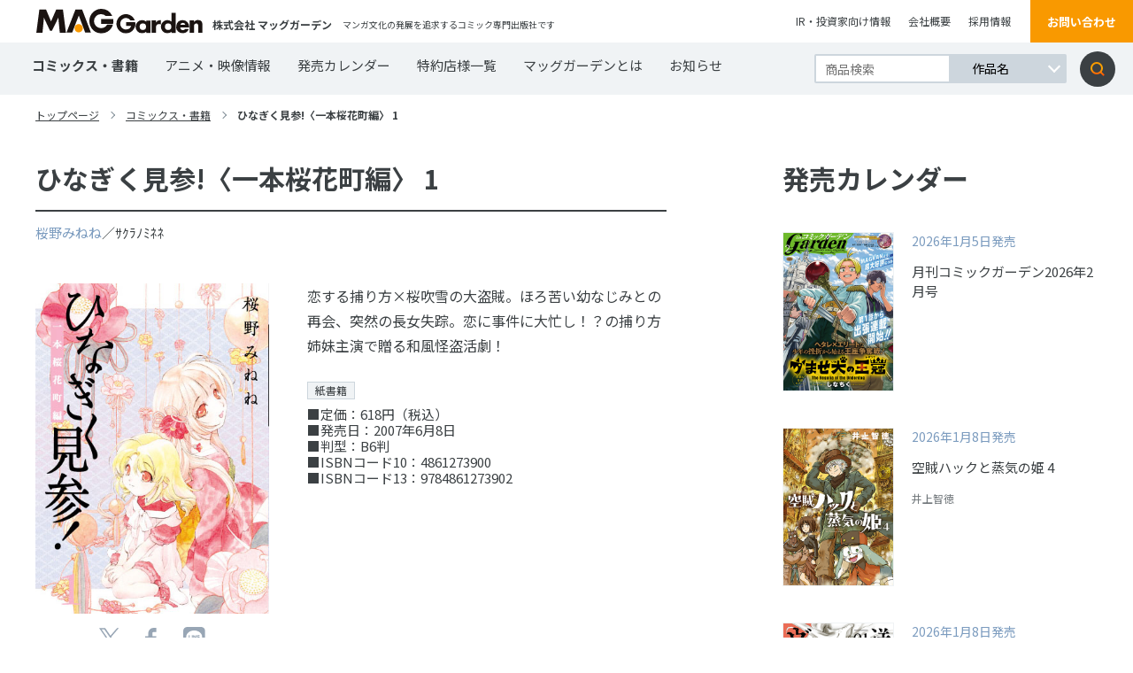

--- FILE ---
content_type: text/html; charset=UTF-8
request_url: https://www.mag-garden.co.jp/comics/5927/
body_size: 8548
content:
<!DOCTYPE html>
<html lang="ja">
<head>
    <meta charset="UTF-8">
    <meta http-equiv="X-UA-Compatible" content="IE=edge">
    <meta name="viewport" content="width=device-width, initial-scale=1, minimum-scale=1, maximum-scale=2, shrink-to-fit=no">
    <meta name="format-detection" content="telephone=no">
        <title>ひなぎく見参!〈一本桜花町編〉 1 | マッグガーデン</title>
    <meta name="description" content="マンガ文化の発展を追求するコミック専門出版社・マッグガーデン公式ウェブサイト。">
    <meta name="keywords" content="">
    <link rel="canonical" href="https://www.mag-garden.co.jp">
    <link rel="shortcut icon" href="https://www.mag-garden.co.jp/assets/img/favicon.ico" />
    <link rel="apple-touch-icon-precomposed" href="https://www.mag-garden.co.jp/assets/img/apple-touch-icon.png" />

    <!-- Google Tag Manager -->
    <script>(function(w,d,s,l,i){w[l]=w[l]||[];w[l].push({'gtm.start':
    new Date().getTime(),event:'gtm.js'});var f=d.getElementsByTagName(s)[0],
    j=d.createElement(s),dl=l!='dataLayer'?'&l='+l:'';j.async=true;j.src=
    'https://www.googletagmanager.com/gtm.js?id='+i+dl;f.parentNode.insertBefore(j,f);
    })(window,document,'script','dataLayer','GTM-KMWG7DH');</script>
    <!-- End Google Tag Manager -->

    <!--og-->
    <meta name="twitter:card" content="summary_large_image" />
    <meta property="og:title" content="ひなぎく見参!〈一本桜花町編〉 1 | マッグガーデン" />
    <meta property="og:description" content="マンガ文化の発展を追求するコミック専門出版社・マッグガーデン公式ウェブサイト。" />
    <meta property="og:type" content="website">
    <meta property="og:url" content="https://www.mag-garden.co.jp" />
    <meta property="og:site_name" content="マッグガーデン" />
    <meta property="og:locale" content="ja_JP" />
    <meta property="og:image" content="https://www.mag-garden.co.jp/assets/img/comic/4861273900.jpg" />

    <link rel="stylesheet" href="https://www.mag-garden.co.jp/assets/css/common.css?v=20251113" media="screen,print">
    <link rel="stylesheet" href="https://www.mag-garden.co.jp/assets/css/wp.css" media="screen,print">
    <link rel="stylesheet" href="https://www.mag-garden.co.jp/assets/css/slick.css" media="screen,print">
    <link href="https://fonts.googleapis.com/css2?family=Noto+Sans+JP:wght@400;500;700&display=swap" rel="stylesheet">

</head>
<body>
<!-- Google Tag Manager (noscript) -->
<noscript><iframe src="https://www.googletagmanager.com/ns.html?id=GTM-KMWG7DH"
height="0" width="0" style="display:none;visibility:hidden"></iframe></noscript>
<!-- End Google Tag Manager (noscript) -->
	
	<header>
        <div class="flexbox">
            <div class="flexbox__leftblock">
                <h1 class="flexbox__leftblockLogo"><a href="https://www.mag-garden.co.jp/"><img src="https://www.mag-garden.co.jp/assets/img/logo.svg" alt="MAG Garden"></a></h1>
                <p class="flexbox__leftblockCompanyname">
                    株式会社 マッグガーデン                </p>
                <span>マンガ文化の発展を追求するコミック専門出版社です</span>
            </div>
            <div class="flexbox__rightblock">
                <ul>
                    <li><a href="http://www.igport.co.jp/" target="_blank">IR・投資家向け情報</a></li>
                    <li><a href="https://www.mag-garden.co.jp/company/">会社概要</a></li>
                    <li><a href="https://www.mag-garden.co.jp/recruit/">採用情報</a></li>
                </ul>
                <a href="https://forms.gle/zdhPu8qRq4xMbwS99" class="flexbox__rightblockOrangebtn" target="_blank">お問い合わせ</a>
            </div>
        </div>
        <a class="menu-trigger onlySP" href="#">
          <span></span>
          <span></span>
          <span></span>
        </a>
        <nav>
            <div class="flexbox">
                <div class="inner">
                    <ul>
                        <li class="now"><a href="https://www.mag-garden.co.jp/comics/">コミックス・書籍</a></li>
                        <li><a href="https://www.mag-garden.co.jp/animation/">アニメ・映像情報</a></li>
                        <li><a href="https://www.mag-garden.co.jp/calendar/">発売カレンダー</a></li>
                        <li><a href="https://www.mag-garden.co.jp/shoplist/">特約店様一覧</a></li>
                        <li><a href="https://www.mag-garden.co.jp/about/">マッグガーデンとは</a></li>
                        <li><a href="https://www.mag-garden.co.jp/news/">お知らせ</a></li>
                    </ul>
                    <ul class="sp">
                        <li class="window"><a href="http://www.igport.co.jp/" target="_blank">IR・投資家向け情報</a></li>
                        <li><a href="https://www.mag-garden.co.jp/company/">会社概要</a></li>
                        <li><a href="https://www.mag-garden.co.jp/recruit/">採用情報</a></li>
                        <li class="onlyPC"><a href="https://www.mag-garden.co.jp/shoplist/">特約店様一覧</a></li>
                        <li class="window"><a href="https://www.sun.s-book.net/" target="_blank">s-book.net　書店様入り口</a></li>
                    </ul>
                </div>
                <form role="search" method="get" id="searchform" action="https://www.mag-garden.co.jp/" >
                    <div class="searchWrap">
                        <input type="text" value="" name="s" class="textarea" placeholder="商品検索" />
                        <div class="searchWrap__select">
                            <select name="selectbox">
                                <option value="作品名">作品名</option>
                                <option value="作者名">作者名</option>
                                <option value="キーワード">キーワード</option>
                            </select>
                        </div>
                        <input type="submit" class="searchsubmit" value="検索" />
                    </div>
                </form>
                <a class="contactbtn onlySP" href="https://forms.gle/zdhPu8qRq4xMbwS99" target="_blank">お問い合わせ</a>
            </div>
        </nav>
    </header>

    <main class="view detail templete">
        <div class="top_pankuzu">
            <ul>
                <li><a href="https://www.mag-garden.co.jp/">トップページ</a></li>
                <li><a href="https://www.mag-garden.co.jp/comics/">コミックス・書籍</a></li>
                <li><span class="current">ひなぎく見参!〈一本桜花町編〉 1</span></li>
            </ul>
        </div>
        <div class="flexbox">
            <div class="flexbox__leftblock">
                <div class="content">
                    <section class="flexbox__leftblockListblock">
                        <article class="flexbox__leftblockListblockArticle">
                            <div class="flexbox__leftblockListblockArticleTitlearea">
                                <h2 class="flexbox__leftblockListblockArticleTitleareaTtle">ひなぎく見参!〈一本桜花町編〉 1</h2></h2>
                                                                <p class="flexbox__leftblockListblockArticleTitleareaInfo">
                                    <a href="https://www.mag-garden.co.jp/?s=%E6%A1%9C%E9%87%8E%E3%81%BF%E3%81%AD%E3%81%AD&selectbox=%E4%BD%9C%E8%80%85%E5%90%8D">桜野みねね</a>／ｻｸﾗﾉﾐﾈﾈ  
                                    <a href="https://www.mag-garden.co.jp/?s=&selectbox=%E4%BD%9C%E8%80%85%E5%90%8D"></a>  
                                    <a href="https://www.mag-garden.co.jp/?s=&selectbox=%E4%BD%9C%E8%80%85%E5%90%8D"></a>  
                                </p>
                                                                <div class="flexbox__leftblockListblockArticleTagarea">
                                                                    </div>
                            </div>
                            <div class="flexbox__leftblockListblockArticleBoth">
                                <div class="flexbox">
                                    <div class="flexbox__leftblockListblockArticleBothLeft">
                                                                                <img src="https://www.mag-garden.co.jp/assets/img/comic/4861273900.jpg" alt="ひなぎく見参!〈一本桜花町編〉 1">
                                        <div class="flexbox__leftblockListblockArticleBothLeftSns">
                                            <ul>
                                                <li>
                                                    <a href="//twitter.com/share?text=ひなぎく見参!〈一本桜花町編〉 1&amp;url=https://www.mag-garden.co.jp/comics/5927/" rel="nofollow" data-show-count="false" target="_blank"><img src="https://www.mag-garden.co.jp/assets/img/view/x-logo.svg" alt="ツイッターアイコン"></a>
                                                </li>
                                                <li>
                                                    <a href="//www.facebook.com/sharer.php?src=bm&amp;u=https://www.mag-garden.co.jp/comics/5927/&amp;t=ひなぎく見参!〈一本桜花町編〉 1" target="_blank">
                                                    <img src="https://www.mag-garden.co.jp/assets/img/view/facebook.svg" alt="フェイスブックアイコン">
                                                    </a>
                                                </li>
                                                <li>
                                                    <a href="https://timeline.line.me/social-plugin/share?url=https://www.mag-garden.co.jp/comics/5927/" target="_blank"><img src="https://www.mag-garden.co.jp/assets/img/view/line.svg" alt="LINEアイコン"></a>
                                                </li>
                                            </ul>
                                        </div>
                                    </div>
                                    <div class="flexbox__leftblockListblockArticleBothRight">
                                        <div class="detail">
                                            <p>
                                            恋する捕り方×桜吹雪の大盗賊。ほろ苦い幼なじみとの再会、突然の長女失踪。恋に事件に大忙し！？の捕り方姉妹主演で贈る和風怪盗活劇！                                            </p>
                                            <ul>
                                                <li><span class="salesFormatTag pt01">紙書籍</span></li><li>■定価：618円（税込）</li>                                                <li>■発売日：2007年6月8日</li>
                                                <li>■判型：B6判</li>                                                <li>■ISBNコード10：4861273900</li><li>■ISBNコード13：9784861273902</li>                                            </ul>
                                        </div>
                                                                            </div>
                                </div>
                                                            </div>
                        </article>
                    </section>
                    <!-- ▼ 書店 ▼ -->
                                        <!-- 紙書籍の購入 -->
                    <section class="flexbox__leftblockListblockSec shops1">
                        <h3 class="flexbox__leftblockListblockSecH3">紙書籍の購入</h3>
                        <ul class="flexbox__leftblockListblockSecShops">
                                                                                        <li><a href="https://mag-garden-store.com/view/search?search_keyword=9784861273902&search_category=ct21" target="_blank"><img src="https://www.mag-garden.co.jp/assets/img/comic/shop-maggarden.jpg" alt="MAG Garden Online Store"></a></li>
                                                                                        <li><a href="http://www.amazon.co.jp/gp/product/4861273900" target="_blank"><img src="https://www.mag-garden.co.jp/assets/img/comic/shop-amazon.jpg" alt="Amazon"></a></li>
                                                                                        <li><a href="http://7net.omni7.jp/detail_isbn/9784861273902" target="_blank"><img src="https://www.mag-garden.co.jp/assets/img/comic/shop-sevennet.jpg" alt="セブンネット"></a></li>
                                                                                        <li><a href="https://books.rakuten.co.jp/search?sitem=9784861273902" target="_blank"><img src="https://www.mag-garden.co.jp/assets/img/comic/shop-rakutenbooks.jpg" alt="楽天ブックス"></a></li>
                                                                                        <li><a href="https://www.kinokuniya.co.jp/f/dsg-01-9784861273902" target="_blank"><img src="https://www.mag-garden.co.jp/assets/img/comic/shop-kinokuniya.jpg" alt="紀伊國屋書店"></a></li>
                                                                                        <li><a href="https://store.shopping.yahoo.co.jp/boox/bk-4861273900.html" target="_blank"><img src="https://www.mag-garden.co.jp/assets/img/comic/shop-bookfan.jpg" alt="bookfan"></a></li>
                                                    </ul>
                    </section>
                                                            <!-- ▲ 書店 ▲ -->
                                        <section class="flexbox__leftblockListblockSeries">
                        <h3 class="flexbox__leftblockListblockSeriesTtle">このシリーズの一覧</h3>
                        <div class="flexbox__leftblockListblockSeriesList">
                            <div class="flexbox__leftblockListblockSeriesListFlexbox">
                                                                <article class="flexbox__leftblockListblockSeriesListFlexboxBook">
                                    <a href="https://www.mag-garden.co.jp/comics/5928/">
                                        <div class="topblock">
                                            <div class="trim"><img src="https://www.mag-garden.co.jp/assets/img/comic/4861275202.jpg" alt="ひなぎく見参!〈一本桜花町編〉 2"></div>
                                        </div>
                                        <div class="booktitle">
                                            <p>ひなぎく見参!〈一本桜花町編〉 2</p>
                                        </div>
                                    </a>
                                </article>
                                                            </div>
                        </div>
                    </section>
                                        <section class="flexbox__leftblockListblockSame">
                        <h3 class="flexbox__leftblockListblockSameTtle">同じ著者の作品</h3>
                        <div class="flexbox__leftblockListblockSameList">
                            <div class="flexbox__leftblockListblockSameListFlexbox">
                                                                <article class="flexbox__leftblockListblockSameListFlexboxBook">
                                    <a href="https://www.mag-garden.co.jp/comics/13922/">
                                        <div class="topblock">
                                            <div class="trim"><img src="https://www.mag-garden.co.jp/wp-content/uploads/2025/01/cover-480001560X.jpg" alt="まもって守護月天！ 解封の章 10"></div>
                                        </div>
                                        <div class="booktitle">
                                            <p>まもって守護月天！ 解封の章 10</p>
                                        </div>
                                    </a>
                                </article>
                                                                <article class="flexbox__leftblockListblockSameListFlexboxBook">
                                    <a href="https://www.mag-garden.co.jp/comics/12992/">
                                        <div class="topblock">
                                            <div class="trim"><img src="https://www.mag-garden.co.jp/wp-content/uploads/2024/05/cover-4800014603.jpg" alt="まもって守護月天！ 解封の章 9"></div>
                                        </div>
                                        <div class="booktitle">
                                            <p>まもって守護月天！ 解封の章 9</p>
                                        </div>
                                    </a>
                                </article>
                                                                <article class="flexbox__leftblockListblockSameListFlexboxBook">
                                    <a href="https://www.mag-garden.co.jp/comics/11629/">
                                        <div class="topblock">
                                            <div class="trim"><img src="https://www.mag-garden.co.jp/wp-content/uploads/2023/07/cover-4800013577.jpg" alt="まもって守護月天！ 解封の章 8"></div>
                                        </div>
                                        <div class="booktitle">
                                            <p>まもって守護月天！ 解封の章 8</p>
                                        </div>
                                    </a>
                                </article>
                                                                <article class="flexbox__leftblockListblockSameListFlexboxBook">
                                    <a href="https://www.mag-garden.co.jp/comics/10049/">
                                        <div class="topblock">
                                            <div class="trim"><img src="https://www.mag-garden.co.jp/wp-content/uploads/2022/04/cover-4800012201.jpg" alt="まもって守護月天！ 解封の章 7"></div>
                                        </div>
                                        <div class="booktitle">
                                            <p>まもって守護月天！ 解封の章 7</p>
                                        </div>
                                    </a>
                                </article>
                                                                <article class="flexbox__leftblockListblockSameListFlexboxBook">
                                    <a href="https://www.mag-garden.co.jp/comics/8401/">
                                        <div class="topblock">
                                            <div class="trim"><img src="https://www.mag-garden.co.jp/wp-content/uploads/2021/02/cover-4800010594.jpg" alt="まもって守護月天！ 解封の章 6"></div>
                                        </div>
                                        <div class="booktitle">
                                            <p>まもって守護月天！ 解封の章 6</p>
                                        </div>
                                    </a>
                                </article>
                                                                <article class="flexbox__leftblockListblockSameListFlexboxBook">
                                    <a href="https://www.mag-garden.co.jp/comics/6949/">
                                        <div class="topblock">
                                            <div class="trim"><img src="https://www.mag-garden.co.jp/assets/img/comic/4800009391.jpg" alt="まもって守護月天！ 解封の章 5"></div>
                                        </div>
                                        <div class="booktitle">
                                            <p>まもって守護月天！ 解封の章 5</p>
                                        </div>
                                    </a>
                                </article>
                                                                <article class="flexbox__leftblockListblockSameListFlexboxBook">
                                    <a href="https://www.mag-garden.co.jp/comics/6948/">
                                        <div class="topblock">
                                            <div class="trim"><img src="https://www.mag-garden.co.jp/assets/img/comic/4800008743.jpg" alt="まもって守護月天！ 解封の章 4"></div>
                                        </div>
                                        <div class="booktitle">
                                            <p>まもって守護月天！ 解封の章 4</p>
                                        </div>
                                    </a>
                                </article>
                                                                <article class="flexbox__leftblockListblockSameListFlexboxBook">
                                    <a href="https://www.mag-garden.co.jp/comics/6947/">
                                        <div class="topblock">
                                            <div class="trim"><img src="https://www.mag-garden.co.jp/assets/img/comic/4800007828.jpg" alt="まもって守護月天！ 解封の章 3"></div>
                                        </div>
                                        <div class="booktitle">
                                            <p>まもって守護月天！ 解封の章 3</p>
                                        </div>
                                    </a>
                                </article>
                                                                <article class="flexbox__leftblockListblockSameListFlexboxBook">
                                    <a href="https://www.mag-garden.co.jp/comics/6946/">
                                        <div class="topblock">
                                            <div class="trim"><img src="https://www.mag-garden.co.jp/assets/img/comic/4800007011.jpg" alt="まもって守護月天！ 解封の章 2"></div>
                                        </div>
                                        <div class="booktitle">
                                            <p>まもって守護月天！ 解封の章 2</p>
                                        </div>
                                    </a>
                                </article>
                                                                <article class="flexbox__leftblockListblockSameListFlexboxBook">
                                    <a href="https://www.mag-garden.co.jp/comics/6945/">
                                        <div class="topblock">
                                            <div class="trim"><img src="https://www.mag-garden.co.jp/assets/img/comic/4800006201.jpg" alt="まもって守護月天！ 解封の章 1"></div>
                                        </div>
                                        <div class="booktitle">
                                            <p>まもって守護月天！ 解封の章 1</p>
                                        </div>
                                    </a>
                                </article>
                                                                <article class="flexbox__leftblockListblockSameListFlexboxBook">
                                    <a href="https://www.mag-garden.co.jp/comics/6423/">
                                        <div class="topblock">
                                            <div class="trim"><img src="https://www.mag-garden.co.jp/assets/img/comic/4861279178.jpg" alt="星の大サーカス 1"></div>
                                        </div>
                                        <div class="booktitle">
                                            <p>星の大サーカス 1</p>
                                        </div>
                                    </a>
                                </article>
                                                                <article class="flexbox__leftblockListblockSameListFlexboxBook">
                                    <a href="https://www.mag-garden.co.jp/comics/5958/">
                                        <div class="topblock">
                                            <div class="trim"><img src="https://www.mag-garden.co.jp/assets/img/comic/4861277345.jpg" alt="フェアリアルガーデン 5"></div>
                                        </div>
                                        <div class="booktitle">
                                            <p>フェアリアルガーデン 5</p>
                                        </div>
                                    </a>
                                </article>
                                                                <article class="flexbox__leftblockListblockSameListFlexboxBook">
                                    <a href="https://www.mag-garden.co.jp/comics/5957/">
                                        <div class="topblock">
                                            <div class="trim"><img src="https://www.mag-garden.co.jp/assets/img/comic/4861276799.jpg" alt="フェアリアルガーデン 4"></div>
                                        </div>
                                        <div class="booktitle">
                                            <p>フェアリアルガーデン 4</p>
                                        </div>
                                    </a>
                                </article>
                                                                <article class="flexbox__leftblockListblockSameListFlexboxBook">
                                    <a href="https://www.mag-garden.co.jp/comics/5956/">
                                        <div class="topblock">
                                            <div class="trim"><img src="https://www.mag-garden.co.jp/assets/img/comic/4861275865.jpg" alt="フェアリアルガーデン 3"></div>
                                        </div>
                                        <div class="booktitle">
                                            <p>フェアリアルガーデン 3</p>
                                        </div>
                                    </a>
                                </article>
                                                                <article class="flexbox__leftblockListblockSameListFlexboxBook">
                                    <a href="https://www.mag-garden.co.jp/comics/5955/">
                                        <div class="topblock">
                                            <div class="trim"><img src="https://www.mag-garden.co.jp/assets/img/comic/4861275199.jpg" alt="フェアリアルガーデン 2"></div>
                                        </div>
                                        <div class="booktitle">
                                            <p>フェアリアルガーデン 2</p>
                                        </div>
                                    </a>
                                </article>
                                                                <article class="flexbox__leftblockListblockSameListFlexboxBook">
                                    <a href="https://www.mag-garden.co.jp/comics/5954/">
                                        <div class="topblock">
                                            <div class="trim"><img src="https://www.mag-garden.co.jp/assets/img/comic/4861274680.jpg" alt="フェアリアルガーデン 1"></div>
                                        </div>
                                        <div class="booktitle">
                                            <p>フェアリアルガーデン 1</p>
                                        </div>
                                    </a>
                                </article>
                                                                <article class="flexbox__leftblockListblockSameListFlexboxBook">
                                    <a href="https://www.mag-garden.co.jp/comics/5626/">
                                        <div class="topblock">
                                            <div class="trim"><img src="https://www.mag-garden.co.jp/assets/img/comic/4861271533.jpg" alt="まもって守護月天！再逢<Retrouvailles> 6"></div>
                                        </div>
                                        <div class="booktitle">
                                            <p>まもって守護月天！再逢<Retrouvailles> 6</p>
                                        </div>
                                    </a>
                                </article>
                                                                <article class="flexbox__leftblockListblockSameListFlexboxBook">
                                    <a href="https://www.mag-garden.co.jp/comics/5625/">
                                        <div class="topblock">
                                            <div class="trim"><img src="https://www.mag-garden.co.jp/assets/img/comic/4861270960.jpg" alt="まもって守護月天！再逢<Retrouvailles> 5"></div>
                                        </div>
                                        <div class="booktitle">
                                            <p>まもって守護月天！再逢<Retrouvailles> 5</p>
                                        </div>
                                    </a>
                                </article>
                                                                <article class="flexbox__leftblockListblockSameListFlexboxBook">
                                    <a href="https://www.mag-garden.co.jp/comics/5629/">
                                        <div class="topblock">
                                            <div class="trim"><img src="https://www.mag-garden.co.jp/assets/img/comic/4861270863.jpg" alt="新装版 常習盗賊改め方 ひなぎく見参! 2"></div>
                                        </div>
                                        <div class="booktitle">
                                            <p>新装版 常習盗賊改め方 ひなぎく見参! 2</p>
                                        </div>
                                    </a>
                                </article>
                                                                <article class="flexbox__leftblockListblockSameListFlexboxBook">
                                    <a href="https://www.mag-garden.co.jp/comics/5630/">
                                        <div class="topblock">
                                            <div class="trim"><img src="https://www.mag-garden.co.jp/assets/img/comic/4861270871.jpg" alt="新装版 常習盗賊改め方 ひなぎく見参! 3"></div>
                                        </div>
                                        <div class="booktitle">
                                            <p>新装版 常習盗賊改め方 ひなぎく見参! 3</p>
                                        </div>
                                    </a>
                                </article>
                                                                <article class="flexbox__leftblockListblockSameListFlexboxBook">
                                    <a href="https://www.mag-garden.co.jp/comics/5627/">
                                        <div class="topblock">
                                            <div class="trim"><img src="https://www.mag-garden.co.jp/assets/img/comic/4861270707.jpg" alt="新装版 ヒーリングプラネット"></div>
                                        </div>
                                        <div class="booktitle">
                                            <p>新装版 ヒーリングプラネット</p>
                                        </div>
                                    </a>
                                </article>
                                                                <article class="flexbox__leftblockListblockSameListFlexboxBook">
                                    <a href="https://www.mag-garden.co.jp/comics/5628/">
                                        <div class="topblock">
                                            <div class="trim"><img src="https://www.mag-garden.co.jp/assets/img/comic/4861270715.jpg" alt="新装版 常習盗賊改め方 ひなぎく見参! 1"></div>
                                        </div>
                                        <div class="booktitle">
                                            <p>新装版 常習盗賊改め方 ひなぎく見参! 1</p>
                                        </div>
                                    </a>
                                </article>
                                                                <article class="flexbox__leftblockListblockSameListFlexboxBook">
                                    <a href="https://www.mag-garden.co.jp/comics/5624/">
                                        <div class="topblock">
                                            <div class="trim"><img src="https://www.mag-garden.co.jp/assets/img/comic/4861270456.jpg" alt="まもって守護月天！再逢<Retrouvailles> 4"></div>
                                        </div>
                                        <div class="booktitle">
                                            <p>まもって守護月天！再逢<Retrouvailles> 4</p>
                                        </div>
                                    </a>
                                </article>
                                                                <article class="flexbox__leftblockListblockSameListFlexboxBook">
                                    <a href="https://www.mag-garden.co.jp/comics/5623/">
                                        <div class="topblock">
                                            <div class="trim"><img src="https://www.mag-garden.co.jp/assets/img/comic/4861270057.jpg" alt="まもって守護月天！再逢<Retrouvailles> 3"></div>
                                        </div>
                                        <div class="booktitle">
                                            <p>まもって守護月天！再逢<Retrouvailles> 3</p>
                                        </div>
                                    </a>
                                </article>
                                                                <article class="flexbox__leftblockListblockSameListFlexboxBook">
                                    <a href="https://www.mag-garden.co.jp/comics/7234/">
                                        <div class="topblock">
                                            <div class="trim"><img src="https://www.mag-garden.co.jp/assets/img/animation/noimage.svg" alt="Days of Moonlight 桜野みねね Illustrasion Works"></div>
                                        </div>
                                        <div class="booktitle">
                                            <p>Days of Moonlight 桜野みねね Illustrasion Works</p>
                                        </div>
                                    </a>
                                </article>
                                                                <article class="flexbox__leftblockListblockSameListFlexboxBook">
                                    <a href="https://www.mag-garden.co.jp/comics/7427/">
                                        <div class="topblock">
                                            <div class="trim"><img src="https://www.mag-garden.co.jp/assets/img/animation/noimage.svg" alt="Days of Moonlight Limited 桜野みねね Illustration Works"></div>
                                        </div>
                                        <div class="booktitle">
                                            <p>Days of Moonlight Limited 桜野みねね Illustration Works</p>
                                        </div>
                                    </a>
                                </article>
                                                                <article class="flexbox__leftblockListblockSameListFlexboxBook">
                                    <a href="https://www.mag-garden.co.jp/comics/5619/">
                                        <div class="topblock">
                                            <div class="trim"><img src="https://www.mag-garden.co.jp/assets/img/comic/4901926632.jpg" alt="まもって守護月天！（新装版） 9"></div>
                                        </div>
                                        <div class="booktitle">
                                            <p>まもって守護月天！（新装版） 9</p>
                                        </div>
                                    </a>
                                </article>
                                                                <article class="flexbox__leftblockListblockSameListFlexboxBook">
                                    <a href="https://www.mag-garden.co.jp/comics/5620/">
                                        <div class="topblock">
                                            <div class="trim"><img src="https://www.mag-garden.co.jp/assets/img/comic/4901926640.jpg" alt="まもって守護月天！（新装版） 10"></div>
                                        </div>
                                        <div class="booktitle">
                                            <p>まもって守護月天！（新装版） 10</p>
                                        </div>
                                    </a>
                                </article>
                                                                <article class="flexbox__leftblockListblockSameListFlexboxBook">
                                    <a href="https://www.mag-garden.co.jp/comics/5622/">
                                        <div class="topblock">
                                            <div class="trim"><img src="https://www.mag-garden.co.jp/assets/img/comic/4901926624.jpg" alt="まもって守護月天！再逢<Retrouvailles> 2"></div>
                                        </div>
                                        <div class="booktitle">
                                            <p>まもって守護月天！再逢<Retrouvailles> 2</p>
                                        </div>
                                    </a>
                                </article>
                                                                <article class="flexbox__leftblockListblockSameListFlexboxBook">
                                    <a href="https://www.mag-garden.co.jp/comics/5617/">
                                        <div class="topblock">
                                            <div class="trim"><img src="https://www.mag-garden.co.jp/assets/img/comic/4901926519.jpg" alt="まもって守護月天！（新装版） 7"></div>
                                        </div>
                                        <div class="booktitle">
                                            <p>まもって守護月天！（新装版） 7</p>
                                        </div>
                                    </a>
                                </article>
                                                            </div>
                        </div>
                    </section>
                                        <div class="linkarea">
                        <a class="back" href="https://www.mag-garden.co.jp/comics/">一覧へ戻る</a>
                        <ul>
                            <li>
                                <a href="//twitter.com/share?text=ひなぎく見参!〈一本桜花町編〉 1&amp;url=https://www.mag-garden.co.jp/comics/5927/" rel="nofollow" data-show-count="false" target="_blank"><img src="https://www.mag-garden.co.jp/assets/img/view/x-logo.svg" alt="ツイッターアイコン"></a>
                            </li>
                            <li>
                                <a href="//www.facebook.com/sharer.php?src=bm&amp;u=https://www.mag-garden.co.jp/comics/5927/&amp;t=ひなぎく見参!〈一本桜花町編〉 1" target="_blank">
                                <img src="https://www.mag-garden.co.jp/assets/img/view/facebook.svg" alt="フェイスブックアイコン">
                                </a>
                            </li>
                            <li>
                                <a href="https://timeline.line.me/social-plugin/share?url=https://www.mag-garden.co.jp/comics/5927/" target="_blank"><img src="https://www.mag-garden.co.jp/assets/img/view/line.svg" alt="LINEアイコン"></a>
                            </li>
                        </ul>
                    </div>
                </div>
            </div>
                        <div class="flexbox__rightblock">
                <section class="flexbox__rightblockSalecalendar">
                    <h2 class="flexbox__rightblockSalecalendar__ttl">発売カレンダー</h2></h2>
                    <div class="flexbox__rightblockSalecalendarFlexbox">
                                                <article class="flexbox__rightblockSalecalendar__link">
                            <a href="https://www.mag-garden.co.jp/comics/15064/">
                                <div class="flexbox__rightblockSalecalendar__linkImg">
                                    <div class="trim"><img src="https://www.mag-garden.co.jp/wp-content/uploads/2025/11/cover-garden202602.jpg" alt="月刊コミックガーデン2026年2月号"></div>
                                </div>
                                <div class="flexbox__rightblockSalecalendar__linkText">
                                    <h3 class="flexbox__rightblockSalecalendar__linkTextTtl">
                                        <span>2026年1月5日発売</span>
                                        月刊コミックガーデン2026年2月号                                    </h3>
                                    <div class="text">
                                        <p>
                                                                                    </p>
                                    </div>
                                    <p>
                                                                            </p>
                                </div>
                            </a>
                        </article>
                                                <article class="flexbox__rightblockSalecalendar__link">
                            <a href="https://www.mag-garden.co.jp/comics/15033/">
                                <div class="flexbox__rightblockSalecalendar__linkImg">
                                    <div class="trim"><img src="https://www.mag-garden.co.jp/wp-content/uploads/2025/11/cover-4800016916.jpg" alt="空賊ハックと蒸気の姫 4"></div>
                                </div>
                                <div class="flexbox__rightblockSalecalendar__linkText">
                                    <h3 class="flexbox__rightblockSalecalendar__linkTextTtl">
                                        <span>2026年1月8日発売</span>
                                        空賊ハックと蒸気の姫 4                                    </h3>
                                    <div class="text">
                                        <p>
                                                                                    </p>
                                    </div>
                                    <p>
                                                                                    井上智徳                                                                                                                                                                    </p>
                                </div>
                            </a>
                        </article>
                                                <article class="flexbox__rightblockSalecalendar__link">
                            <a href="https://www.mag-garden.co.jp/comics/15035/">
                                <div class="flexbox__rightblockSalecalendar__linkImg">
                                    <div class="trim"><img src="https://www.mag-garden.co.jp/wp-content/uploads/2025/11/cover-4800016894.jpg" alt="送り屋ヴァナルガンド 1"></div>
                                </div>
                                <div class="flexbox__rightblockSalecalendar__linkText">
                                    <h3 class="flexbox__rightblockSalecalendar__linkTextTtl">
                                        <span>2026年1月8日発売</span>
                                        送り屋ヴァナルガンド 1                                    </h3>
                                    <div class="text">
                                        <p>
                                                                                    </p>
                                    </div>
                                    <p>
                                                                                    飛高達哉                                                                                                                                                                    </p>
                                </div>
                            </a>
                        </article>
                                            </div>
                    <a class="flexbox__rightblockSalecalendar__linkbtn" href="https://www.mag-garden.co.jp/calendar/">カレンダーへ</a>
                </section>
                <section class="flexbox__rightblockNewissue">
                                        <a href="/comic-garden/" >
                        <div class="flexbox__rightblockNewissue__icon">
                            <div class="flexbox__rightblockNewissue__iconTop">
                                <span>2026</span>
                                <p>2</p>
                                <span>月号</span>
                            </div>
                            <div class="flexbox__rightblockNewissue__iconBottom">
                                <span>1/5発売</span>
                            </div>
                        </div>
                        <h2 class="flexbox__rightblockNewissue__ttle">
                            <img src="https://www.mag-garden.co.jp/assets/img/top/news01.png" alt="月刊コミックガーデン">
                        </h2>
                        <div class="trim"><img src="https://www.mag-garden.co.jp/wp-content/uploads/2025/11/cover-garden202602.jpg" alt="新刊画像"></div>
                    </a>
                </section>
                <section class="flexbox__rightblockSnsblock">
                    <h2 class="flexbox__rightblockSnsblock__ttle">
                        SNS公式アカウント
                    </h2>
                    <ul>
                        <li>
                            <a href="https://twitter.com/MAGCOMI_" target="_blank">
                                <img src="https://www.mag-garden.co.jp/assets/img/top/twitter01.png" alt="マグコミ&コミックガーデン">
                                <p>マグコミ&amp;コミックガーデン</p>
                            </a>
                        </li>
                        <li> 
                            <a href="https://twitter.com/magxiv" target="_blank">
                                <img src="https://www.mag-garden.co.jp/assets/img/top/twitter02.png" alt="MAGxiv マグシブ">
                                <p>MAGxiv マグシブ</p>
                            </a>
                        </li>
                        <li>
                            <a href="https://twitter.com/mgn_books" target="_blank">
                                <img src="https://www.mag-garden.co.jp/assets/img/top/twitter03.png" alt="マッグガーデンブックス">
                                <p>マッグガーデンブックス</p>
                            </a>
                        </li>
                        <li> 
                           <a href="https://twitter.com/MAGGarden_Store" target="_blank">
                                <img src="https://www.mag-garden.co.jp/assets/img/top/twitter04.png" alt="マッグガーデン 通販店長">
                                <p>マッグガーデン 通販店長</p>
                            </a>
                        </li>
                        <li>
                            <a href="https://twitter.com/MagGarden_info" target="_blank">
                                <img src="https://www.mag-garden.co.jp/assets/img/top/twitter05.png" alt="マッグガーデン営業部">
                                <p>マッグガーデン営業部</p>
                            </a>
                        </li>
                        <li>
                            <a href="https://twitter.com/MAGGardenKansai" target="_blank">
                                <img src="https://www.mag-garden.co.jp/assets/img/top/twitter06.png" alt="マグカン（マッグガーデン関西事業部）">
                                <p>マグカン（マッグガーデン関西事業部）</p>
                            </a>
                        </li>
                    </ul>
                </section>
                <section class="flexbox__leftblockRelationblock onlySP">
                    <h2 class="flexbox__leftblockRelationblock__ttle">
                        関連サイト
                    </h2>
                    <div class="flexbox__leftblockRelationblock__flexbox">
                      <article class="flexbox__leftblockRelationblock__flexboxLink">
                            <a href="/comic-garden/" target="_blank">
                                <img src="https://www.mag-garden.co.jp/assets/img/top/link_comicgarden.png" alt="月刊コミックガーデン">
                                <p>感動が芽吹く、漫画の園――。</p>
                            </a>
                        </article>
                        <article class="flexbox__leftblockRelationblock__flexboxLink">
                            <a href="https://magcomi.com/" target="_blank">
                                <img src="https://www.mag-garden.co.jp/assets/img/top/link_magcomi.png" alt="マグコミ">
                                <p>5の倍数日に更新のマンガ図書館!!</p>
                            </a>
                        </article>
                        <article class="flexbox__leftblockRelationblock__flexboxLink">
                            <a href="https://kansai.mag-garden.co.jp/" target="_blank">
                                <img src="https://www.mag-garden.co.jp/assets/img/top/link_magkan.png" alt="MAGKAN">
                                <p>関西発！シュッとした缶詰「MAGKAN」!!</p>
                            </a>
                        </article>
                        <article class="flexbox__leftblockRelationblock__flexboxLink">
                            <a href="https://comic.pixiv.net/magazines/169" target="_blank">
                                <img src="https://www.mag-garden.co.jp/assets/img/top/link_magxiv.png" alt="MAGxiv">
                                <p>毎週月曜お昼更新！無料WEBマガジン！</p>
                            </a>
                        </article>
                        <article class="flexbox__leftblockRelationblock__flexboxLink">
                            <a href="https://seiga.nicovideo.jp/manga/official/magcomi_isekai/" target="_blank">
                                <img src="https://www.mag-garden.co.jp/assets/img/top/link_isekaishutchojo.png" alt="マグコミ異世界出張所">
                                <p>ニコニコ静画に出張中！</p>
                            </a>
                        </article>
                        <article class="flexbox__leftblockRelationblock__flexboxLink">
                            <a href="https://comic.mag-garden.co.jp/mgnbooks/" target="_blank">
                                <img src="https://www.mag-garden.co.jp/assets/img/top/link_maggardenbooks.png" alt="MAG Garden BOOKS">
                                <p>MGノベルズと画集・書籍の情報ページ！</p>
                            </a>
                        </article>
                    </div>
                </section>
                            </div>
        </div>
                <div class="lowbottom onlyPC">
            <div class="lowbottom__flexbox">
                <section class="lowbottom__flexboxRelationblock">
                    <h2 class="flexbox__leftblockRelationblock__ttle">
                        関連サイト
                    </h2>
                    <div class="flexbox__leftblockRelationblock__flexbox">
                        <article class="flexbox__leftblockRelationblock__flexboxLink">
                            <a href="/comic-garden/" target="_blank">
                                <img src="https://www.mag-garden.co.jp/assets/img/top/link_comicgarden.png" alt="月刊コミックガーデン">
                                <p>感動が芽吹く、漫画の園――。</p>
                            </a>
                        </article>
                        <article class="flexbox__leftblockRelationblock__flexboxLink">
                            <a href="https://magcomi.com/" target="_blank">
                                <img src="https://www.mag-garden.co.jp/assets/img/top/link_magcomi.png" alt="マグコミ">
                                <p>火曜日と金曜日に更新！</p>
                            </a>
                        </article>
                        <article class="flexbox__leftblockRelationblock__flexboxLink">
                            <a href="https://kansai.mag-garden.co.jp/" target="_blank">
                                <img src="https://www.mag-garden.co.jp/assets/img/top/link_magkan.png" alt="MAGKAN">
                                <p>関西発！シュッとした缶詰「MAGKAN」!!</p>
                            </a>
                        </article>
                        <article class="flexbox__leftblockRelationblock__flexboxLink">
                            <a href="https://comic.pixiv.net/magazines/169" target="_blank">
                                <img src="https://www.mag-garden.co.jp/assets/img/top/link_magxiv.png" alt="MAGxiv">
                                <p>毎週月曜お昼更新！無料WEBマガジン！</p>
                            </a>
                        </article>
                        <article class="flexbox__leftblockRelationblock__flexboxLink">
                            <a href="https://seiga.nicovideo.jp/manga/official/magcomi_isekai/" target="_blank">
                                <img src="https://www.mag-garden.co.jp/assets/img/top/link_isekaishutchojo.png" alt="マグコミ異世界出張所">
                                <p>ニコニコ静画に出張中！</p>
                            </a>
                        </article>
                        <article class="flexbox__leftblockRelationblock__flexboxLink">
                            <a href="https://comic.mag-garden.co.jp/mgnbooks/" target="_blank">
                                <img src="https://www.mag-garden.co.jp/assets/img/top/link_maggardenbooks.png" alt="MAG Garden BOOKS">
                                <p>MGノベルズと画集・書籍の情報ページ！</p>
                            </a>
                        </article>
                    </div>
                </section>
                <section class="lowbottom__flexboxOnlineshop">
                    <h2 class="flexbox__rightblockOnlineshop__ttle">
                        オンラインショップ
                    </h2></h2>
                    <div class="flexbox__rightblockOnlineshopFlexbox">
                        <div class="flexbox__rightblockOnlineshop__link">
                            <a href="https://mag-garden-store.com" target="_blank">
                                <img src="https://www.mag-garden.co.jp/assets/img/top/banner_onlineshop.jpg" alt="MAG Garden Online Store">
                            </a>
                        </div>
                    </div>
                </section>
            </div>
        </div>
    </main>

    
    <div class="pageTop">
        <a href="#"><img src="https://www.mag-garden.co.jp/assets/img/top/pagetop.svg" alt="ページトップ"></a>
    </div>
    <!--
    <div class="bottom_pankuzu ">
        <ul>
                            <li><a href="https://www.mag-garden.co.jp/">トップページ</a></li>
                                    <li><a href="https://www.mag-garden.co.jp/comics/">コミックス・書籍</a></li>
                    <li><span class="current">ひなぎく見参!〈一本桜花町編〉 1</span></li>
                                    </ul>
    </div>
    -->
    <footer>
        <div class="topblock">
            <nav class="topblock__flexbox">
                <ul class="topblock__flexboxLeftblock">
                    <li>
                        <ul class="topblock__flexboxLeftblock__inner">
                            <li>
                                <ul>
                                    <li><a href="https://www.mag-garden.co.jp/news/">お知らせ</a></li>
                                    <li><a href="https://www.mag-garden.co.jp/comics/">コミックス・書籍</a></li>
                                    <li><a href="https://www.mag-garden.co.jp/animation/">アニメ・映像情報</a></li>
                                    <li><a href="https://www.mag-garden.co.jp/calendar/">発売カレンダー</a></li>
                                </ul>
                            </li>
                            <li>
                                <ul>
                                    <li><a href="https://www.mag-garden.co.jp/shoplist/">特約店様一覧</a></li>
                                    <li class="window"><a href="https://www.sun.s-book.net/" target="_blank">s-book.net　書店様入り口</a></li>
                                    <li><a href="https://www.mag-garden.co.jp/privacy/">個人情報取り扱いについて</a></li>
                                    <li><a href="https://www.mag-garden.co.jp/sitemap/">サイトマップ</a></li>
                                </ul>
                            </li>
                            <li>
                                <ul>
                                    <li><a href="https://www.mag-garden.co.jp/about/">マッグガーデンとは</a></li>
                                    <li><a href="https://www.mag-garden.co.jp/company/">会社概要</a></li>
                                    <li><a href="https://www.mag-garden.co.jp/recruit/">採用情報</a></li>
                                    <li class="window"><a href="http://www.igport.co.jp/" target="_blank">IR・投資家向け情報</a></li>
                                </ul>
                            </li>
                        </ul>
                    </li>
                </ul>
                <ul class="topblock__flexboxRightblock">
                    <li class="topblock__flexboxRightblock__inner">
                        <ul>
                            <li><a href="/comic-garden/" target="_blank">月刊コミックガーデン</a></li>
                            <li><a href="https://magcomi.com/" target="_blank">マグコミ</a></li>
                            <li><a href="https://kansai.mag-garden.co.jp/" target="_blank">MAGKAN</a></li>
                            <li><a href="https://comic.pixiv.net/magazines/169" target="_blank">MAGxiv</a></li>
                        </ul>
                        <ul>
                            <li><a href="https://comic.mag-garden.co.jp/mgnbooks/" target="_blank">MAG Garden BOOKS</a></li>
                            <li><a href="https://www.youtube.com/user/MAGGardeninfo" target="_blank">MAGGarden Info</a></li>
                            <li><a href="https://mag-garden-store.com" target="_blank">MAG Garden Online Store</a></li>
                        </ul>
                    </li>
                </ul>
            </nav>
        </div>
        <div class="bottomblock">
            <div class="bottomblock__flexbox">
                <div class="bottomblock__flexboxLeftbox">
                    <div class="bottomblock__flexboxLeftboxLeftside">
                        <div class="topblock">
                            <a href="https://www.mag-garden.co.jp/"><img src="https://www.mag-garden.co.jp/assets/img/top/ft_logo.svg" alt="フッターロゴ"></a>
                            <p>Copyright &copy; 2026 MAG Garden corp. All rights Reserved.</p>
                        </div>
                        <div class="bottomblock">
                            <a href="https://forms.gle/zdhPu8qRq4xMbwS99" target="_blank">お問い合わせ</a>
                        </div>
                    </div>
                    <div class="bottomblock__flexboxLeftboxRightside">
                        <div class="flexbox">
                            <div class="leftblock">
                                <p>ABJマークは、この電子書店・電子書籍配信サービスが、著作権者からコンテンツ使用許諾を得た正規版配信サービスであることを示す登録商標（登録番号第6091713号）です。ABJマークの詳細、ABJマークを掲示している<a href="https://aebs.or.jp/" target="_blank">サービスの一覧はこちら</a></p>
                            </div>
                            <div class="rightblock">
                                <img src="https://www.mag-garden.co.jp/assets/img/top/ft_img.svg" alt="ABJ">
                            </div>
                        </div>
                        <p>出版物の使用許諾 ・掲載の記事・写真・イラスト等のすべてのコンテンツの無断複写・転載を禁じます。All rights reserved. No reproduction or republication without written permission.</p>
                    </div>
                </div>
            </div>
        </div>
    </footer>

    <!--JS File-->
    <script src="https://ajax.googleapis.com/ajax/libs/jquery/3.2.1/jquery.min.js" defer></script>
    <script src="https://www.mag-garden.co.jp/assets/js/slick.min.js" defer></script>
    <script src="https://www.mag-garden.co.jp/assets/js/ofi.min.js" defer></script>
    <script src="https://www.mag-garden.co.jp/assets/js/custom.js" defer></script>
    <!-- <script src="https://www.mag-garden.co.jp/assets/js/jquery.matchHeight.js" defer></script> -->
</body>
</html>

--- FILE ---
content_type: image/svg+xml
request_url: https://www.mag-garden.co.jp/assets/img/top/search.svg
body_size: 434
content:
<svg id="ホバー" xmlns="http://www.w3.org/2000/svg" xmlns:xlink="http://www.w3.org/1999/xlink" width="40" height="40" viewBox="0 0 40 40">
  <defs>
    <linearGradient id="linear-gradient" x1="0.5" x2="0.5" y2="1" gradientUnits="objectBoundingBox">
      <stop offset="0" stop-color="#f99900"/>
      <stop offset="0.498" stop-color="#ffa700"/>
      <stop offset="1" stop-color="#ff4805"/>
    </linearGradient>
  </defs>
  <path id="パス_884" data-name="パス 884" d="M20,0A20,20,0,1,1,0,20,20,20,0,0,1,20,0Z" fill="#3b4043"/>
  <g id="Icon_-_Search" data-name="Icon - Search" transform="translate(12 12)">
    <rect id="長方形_693" data-name="長方形 693" width="16" height="16" fill="none"/>
    <path id="パス_208" data-name="パス 208" d="M15.9,14.5l-3.3-3.3A6.847,6.847,0,0,0,14,7,6.957,6.957,0,0,0,7,0,6.957,6.957,0,0,0,0,7a6.957,6.957,0,0,0,7,7,6.847,6.847,0,0,0,4.2-1.4l3.3,3.3ZM2,7A4.951,4.951,0,0,1,7,2a4.951,4.951,0,0,1,5,5,4.951,4.951,0,0,1-5,5A4.951,4.951,0,0,1,2,7Z" fill="url(#linear-gradient)"/>
  </g>
</svg>


--- FILE ---
content_type: image/svg+xml
request_url: https://www.mag-garden.co.jp/assets/img/animation/noimage.svg
body_size: 848
content:
<svg xmlns="http://www.w3.org/2000/svg" viewBox="0 0 227 316"><defs><style>.cls-1{fill:#e8eff7;}.cls-2{fill:#fff;}.cls-3{fill:#f5aa00;}</style></defs><g id="レイヤー_2" data-name="レイヤー 2"><g id="レイヤー_1-2" data-name="レイヤー 1"><rect class="cls-1" width="227" height="316"/></g><g id="_2L" data-name="2L"><path class="cls-2" d="M157.44,141.48H143.69v5.45h13.58a13.48,13.48,0,0,0,.17-5.45Z"/><path class="cls-2" d="M143.48,151.82a8.05,8.05,0,1,1,5.35-14.06h7.45a14.18,14.18,0,1,0,.76,10h-6.55A8,8,0,0,1,143.48,151.82Z"/><path class="cls-2" d="M125.27,157h6.53l-10.05-26.68h-7.58L103.91,157h6.49L118,137.31Z"/><path class="cls-3" d="M122.54,152.14a4.69,4.69,0,1,1-4.69-4.69A4.69,4.69,0,0,1,122.54,152.14Z"/><polygon class="cls-2" points="103.11 157.13 99.67 130.27 92.1 130.27 86.12 144.06 80.42 130.27 72.85 130.27 69.36 157.13 76.39 157.13 78.02 139.85 85 154.9 87.09 154.9 94.46 139.85 96.08 157.13 103.11 157.13"/><path class="cls-2" d="M108.28,170.3h.07a6.32,6.32,0,0,1,5.88-3.22h1.24v6.2a5.16,5.16,0,0,0-2.73-.6c-3.57,0-4.46,2.37-4.46,5.49v7.33h-6.45V167.32h6.45Z"/><path class="cls-2" d="M165.11,169.66h.07a6.3,6.3,0,0,1,5.81-2.94c4.89,0,6.84,3.08,6.84,7.55V185.5h-6.45v-8.86c0-1.73.28-4.78-2.91-4.78-2.62,0-3.36,1.95-3.36,4.22v9.42h-6.45V167.32h6.45Z"/><path class="cls-2" d="M77.51,172.21a14.44,14.44,0,0,0-.2-2.29H63.62v5.46h7.56a8.49,8.49,0,1,1-1.1-8.22h6.48a14.16,14.16,0,1,0,.82,6.9h0A14,14,0,0,0,77.51,172.21Z"/><path class="cls-2" d="M93.64,167.47v1.61a9.68,9.68,0,1,0,0,14.95v1.61h6.44V167.47Zm-5,13.89a4.81,4.81,0,1,1,4.81-4.81A4.8,4.8,0,0,1,88.65,181.36Z"/><path class="cls-2" d="M131.43,158.23v10.85a9.68,9.68,0,1,0,0,14.95v1.61h6.44V158.23Zm-5,23.13a4.81,4.81,0,1,1,4.81-4.81A4.8,4.8,0,0,1,126.44,181.36Z"/><path class="cls-2" d="M148.2,166.88a9.67,9.67,0,0,0-3.81,18.57,13.45,13.45,0,0,0,4.26.65,12.32,12.32,0,0,0,1.61-.1,9.68,9.68,0,0,0,7-6.13H151.7a3.24,3.24,0,0,1-3.09,1.66c-2.65,0-4-1.41-4-4h13.25c0-.31.05-.62.05-.94A9.67,9.67,0,0,0,148.2,166.88Zm-3.52,6.89a3.87,3.87,0,0,1,7.48,0Z"/></g></g></svg>